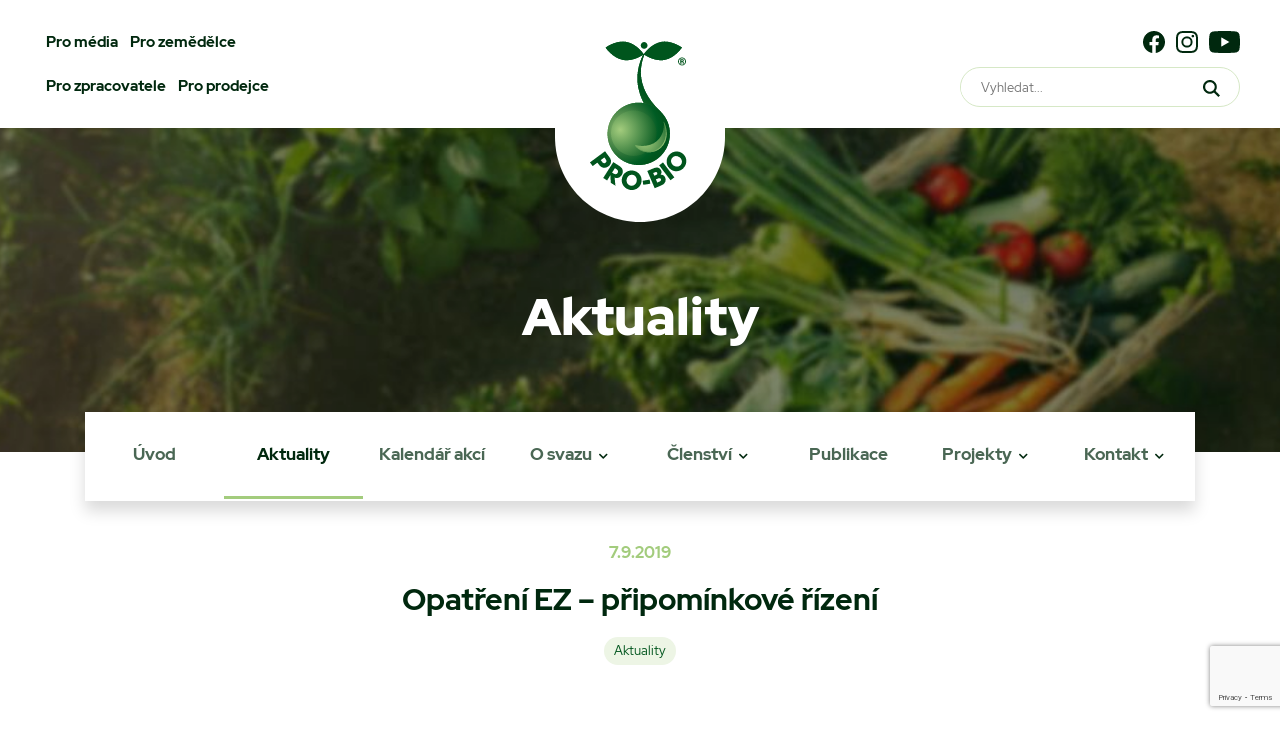

--- FILE ---
content_type: text/html; charset=utf-8
request_url: https://www.google.com/recaptcha/api2/anchor?ar=1&k=6LcbdQEbAAAAALQ_h-WY0qwWpSi_n5Rpdl6GpXOY&co=aHR0cHM6Ly9wcm8tYmlvLmN6OjQ0Mw..&hl=en&v=PoyoqOPhxBO7pBk68S4YbpHZ&size=invisible&anchor-ms=20000&execute-ms=30000&cb=v6flhxvcbg2m
body_size: 48583
content:
<!DOCTYPE HTML><html dir="ltr" lang="en"><head><meta http-equiv="Content-Type" content="text/html; charset=UTF-8">
<meta http-equiv="X-UA-Compatible" content="IE=edge">
<title>reCAPTCHA</title>
<style type="text/css">
/* cyrillic-ext */
@font-face {
  font-family: 'Roboto';
  font-style: normal;
  font-weight: 400;
  font-stretch: 100%;
  src: url(//fonts.gstatic.com/s/roboto/v48/KFO7CnqEu92Fr1ME7kSn66aGLdTylUAMa3GUBHMdazTgWw.woff2) format('woff2');
  unicode-range: U+0460-052F, U+1C80-1C8A, U+20B4, U+2DE0-2DFF, U+A640-A69F, U+FE2E-FE2F;
}
/* cyrillic */
@font-face {
  font-family: 'Roboto';
  font-style: normal;
  font-weight: 400;
  font-stretch: 100%;
  src: url(//fonts.gstatic.com/s/roboto/v48/KFO7CnqEu92Fr1ME7kSn66aGLdTylUAMa3iUBHMdazTgWw.woff2) format('woff2');
  unicode-range: U+0301, U+0400-045F, U+0490-0491, U+04B0-04B1, U+2116;
}
/* greek-ext */
@font-face {
  font-family: 'Roboto';
  font-style: normal;
  font-weight: 400;
  font-stretch: 100%;
  src: url(//fonts.gstatic.com/s/roboto/v48/KFO7CnqEu92Fr1ME7kSn66aGLdTylUAMa3CUBHMdazTgWw.woff2) format('woff2');
  unicode-range: U+1F00-1FFF;
}
/* greek */
@font-face {
  font-family: 'Roboto';
  font-style: normal;
  font-weight: 400;
  font-stretch: 100%;
  src: url(//fonts.gstatic.com/s/roboto/v48/KFO7CnqEu92Fr1ME7kSn66aGLdTylUAMa3-UBHMdazTgWw.woff2) format('woff2');
  unicode-range: U+0370-0377, U+037A-037F, U+0384-038A, U+038C, U+038E-03A1, U+03A3-03FF;
}
/* math */
@font-face {
  font-family: 'Roboto';
  font-style: normal;
  font-weight: 400;
  font-stretch: 100%;
  src: url(//fonts.gstatic.com/s/roboto/v48/KFO7CnqEu92Fr1ME7kSn66aGLdTylUAMawCUBHMdazTgWw.woff2) format('woff2');
  unicode-range: U+0302-0303, U+0305, U+0307-0308, U+0310, U+0312, U+0315, U+031A, U+0326-0327, U+032C, U+032F-0330, U+0332-0333, U+0338, U+033A, U+0346, U+034D, U+0391-03A1, U+03A3-03A9, U+03B1-03C9, U+03D1, U+03D5-03D6, U+03F0-03F1, U+03F4-03F5, U+2016-2017, U+2034-2038, U+203C, U+2040, U+2043, U+2047, U+2050, U+2057, U+205F, U+2070-2071, U+2074-208E, U+2090-209C, U+20D0-20DC, U+20E1, U+20E5-20EF, U+2100-2112, U+2114-2115, U+2117-2121, U+2123-214F, U+2190, U+2192, U+2194-21AE, U+21B0-21E5, U+21F1-21F2, U+21F4-2211, U+2213-2214, U+2216-22FF, U+2308-230B, U+2310, U+2319, U+231C-2321, U+2336-237A, U+237C, U+2395, U+239B-23B7, U+23D0, U+23DC-23E1, U+2474-2475, U+25AF, U+25B3, U+25B7, U+25BD, U+25C1, U+25CA, U+25CC, U+25FB, U+266D-266F, U+27C0-27FF, U+2900-2AFF, U+2B0E-2B11, U+2B30-2B4C, U+2BFE, U+3030, U+FF5B, U+FF5D, U+1D400-1D7FF, U+1EE00-1EEFF;
}
/* symbols */
@font-face {
  font-family: 'Roboto';
  font-style: normal;
  font-weight: 400;
  font-stretch: 100%;
  src: url(//fonts.gstatic.com/s/roboto/v48/KFO7CnqEu92Fr1ME7kSn66aGLdTylUAMaxKUBHMdazTgWw.woff2) format('woff2');
  unicode-range: U+0001-000C, U+000E-001F, U+007F-009F, U+20DD-20E0, U+20E2-20E4, U+2150-218F, U+2190, U+2192, U+2194-2199, U+21AF, U+21E6-21F0, U+21F3, U+2218-2219, U+2299, U+22C4-22C6, U+2300-243F, U+2440-244A, U+2460-24FF, U+25A0-27BF, U+2800-28FF, U+2921-2922, U+2981, U+29BF, U+29EB, U+2B00-2BFF, U+4DC0-4DFF, U+FFF9-FFFB, U+10140-1018E, U+10190-1019C, U+101A0, U+101D0-101FD, U+102E0-102FB, U+10E60-10E7E, U+1D2C0-1D2D3, U+1D2E0-1D37F, U+1F000-1F0FF, U+1F100-1F1AD, U+1F1E6-1F1FF, U+1F30D-1F30F, U+1F315, U+1F31C, U+1F31E, U+1F320-1F32C, U+1F336, U+1F378, U+1F37D, U+1F382, U+1F393-1F39F, U+1F3A7-1F3A8, U+1F3AC-1F3AF, U+1F3C2, U+1F3C4-1F3C6, U+1F3CA-1F3CE, U+1F3D4-1F3E0, U+1F3ED, U+1F3F1-1F3F3, U+1F3F5-1F3F7, U+1F408, U+1F415, U+1F41F, U+1F426, U+1F43F, U+1F441-1F442, U+1F444, U+1F446-1F449, U+1F44C-1F44E, U+1F453, U+1F46A, U+1F47D, U+1F4A3, U+1F4B0, U+1F4B3, U+1F4B9, U+1F4BB, U+1F4BF, U+1F4C8-1F4CB, U+1F4D6, U+1F4DA, U+1F4DF, U+1F4E3-1F4E6, U+1F4EA-1F4ED, U+1F4F7, U+1F4F9-1F4FB, U+1F4FD-1F4FE, U+1F503, U+1F507-1F50B, U+1F50D, U+1F512-1F513, U+1F53E-1F54A, U+1F54F-1F5FA, U+1F610, U+1F650-1F67F, U+1F687, U+1F68D, U+1F691, U+1F694, U+1F698, U+1F6AD, U+1F6B2, U+1F6B9-1F6BA, U+1F6BC, U+1F6C6-1F6CF, U+1F6D3-1F6D7, U+1F6E0-1F6EA, U+1F6F0-1F6F3, U+1F6F7-1F6FC, U+1F700-1F7FF, U+1F800-1F80B, U+1F810-1F847, U+1F850-1F859, U+1F860-1F887, U+1F890-1F8AD, U+1F8B0-1F8BB, U+1F8C0-1F8C1, U+1F900-1F90B, U+1F93B, U+1F946, U+1F984, U+1F996, U+1F9E9, U+1FA00-1FA6F, U+1FA70-1FA7C, U+1FA80-1FA89, U+1FA8F-1FAC6, U+1FACE-1FADC, U+1FADF-1FAE9, U+1FAF0-1FAF8, U+1FB00-1FBFF;
}
/* vietnamese */
@font-face {
  font-family: 'Roboto';
  font-style: normal;
  font-weight: 400;
  font-stretch: 100%;
  src: url(//fonts.gstatic.com/s/roboto/v48/KFO7CnqEu92Fr1ME7kSn66aGLdTylUAMa3OUBHMdazTgWw.woff2) format('woff2');
  unicode-range: U+0102-0103, U+0110-0111, U+0128-0129, U+0168-0169, U+01A0-01A1, U+01AF-01B0, U+0300-0301, U+0303-0304, U+0308-0309, U+0323, U+0329, U+1EA0-1EF9, U+20AB;
}
/* latin-ext */
@font-face {
  font-family: 'Roboto';
  font-style: normal;
  font-weight: 400;
  font-stretch: 100%;
  src: url(//fonts.gstatic.com/s/roboto/v48/KFO7CnqEu92Fr1ME7kSn66aGLdTylUAMa3KUBHMdazTgWw.woff2) format('woff2');
  unicode-range: U+0100-02BA, U+02BD-02C5, U+02C7-02CC, U+02CE-02D7, U+02DD-02FF, U+0304, U+0308, U+0329, U+1D00-1DBF, U+1E00-1E9F, U+1EF2-1EFF, U+2020, U+20A0-20AB, U+20AD-20C0, U+2113, U+2C60-2C7F, U+A720-A7FF;
}
/* latin */
@font-face {
  font-family: 'Roboto';
  font-style: normal;
  font-weight: 400;
  font-stretch: 100%;
  src: url(//fonts.gstatic.com/s/roboto/v48/KFO7CnqEu92Fr1ME7kSn66aGLdTylUAMa3yUBHMdazQ.woff2) format('woff2');
  unicode-range: U+0000-00FF, U+0131, U+0152-0153, U+02BB-02BC, U+02C6, U+02DA, U+02DC, U+0304, U+0308, U+0329, U+2000-206F, U+20AC, U+2122, U+2191, U+2193, U+2212, U+2215, U+FEFF, U+FFFD;
}
/* cyrillic-ext */
@font-face {
  font-family: 'Roboto';
  font-style: normal;
  font-weight: 500;
  font-stretch: 100%;
  src: url(//fonts.gstatic.com/s/roboto/v48/KFO7CnqEu92Fr1ME7kSn66aGLdTylUAMa3GUBHMdazTgWw.woff2) format('woff2');
  unicode-range: U+0460-052F, U+1C80-1C8A, U+20B4, U+2DE0-2DFF, U+A640-A69F, U+FE2E-FE2F;
}
/* cyrillic */
@font-face {
  font-family: 'Roboto';
  font-style: normal;
  font-weight: 500;
  font-stretch: 100%;
  src: url(//fonts.gstatic.com/s/roboto/v48/KFO7CnqEu92Fr1ME7kSn66aGLdTylUAMa3iUBHMdazTgWw.woff2) format('woff2');
  unicode-range: U+0301, U+0400-045F, U+0490-0491, U+04B0-04B1, U+2116;
}
/* greek-ext */
@font-face {
  font-family: 'Roboto';
  font-style: normal;
  font-weight: 500;
  font-stretch: 100%;
  src: url(//fonts.gstatic.com/s/roboto/v48/KFO7CnqEu92Fr1ME7kSn66aGLdTylUAMa3CUBHMdazTgWw.woff2) format('woff2');
  unicode-range: U+1F00-1FFF;
}
/* greek */
@font-face {
  font-family: 'Roboto';
  font-style: normal;
  font-weight: 500;
  font-stretch: 100%;
  src: url(//fonts.gstatic.com/s/roboto/v48/KFO7CnqEu92Fr1ME7kSn66aGLdTylUAMa3-UBHMdazTgWw.woff2) format('woff2');
  unicode-range: U+0370-0377, U+037A-037F, U+0384-038A, U+038C, U+038E-03A1, U+03A3-03FF;
}
/* math */
@font-face {
  font-family: 'Roboto';
  font-style: normal;
  font-weight: 500;
  font-stretch: 100%;
  src: url(//fonts.gstatic.com/s/roboto/v48/KFO7CnqEu92Fr1ME7kSn66aGLdTylUAMawCUBHMdazTgWw.woff2) format('woff2');
  unicode-range: U+0302-0303, U+0305, U+0307-0308, U+0310, U+0312, U+0315, U+031A, U+0326-0327, U+032C, U+032F-0330, U+0332-0333, U+0338, U+033A, U+0346, U+034D, U+0391-03A1, U+03A3-03A9, U+03B1-03C9, U+03D1, U+03D5-03D6, U+03F0-03F1, U+03F4-03F5, U+2016-2017, U+2034-2038, U+203C, U+2040, U+2043, U+2047, U+2050, U+2057, U+205F, U+2070-2071, U+2074-208E, U+2090-209C, U+20D0-20DC, U+20E1, U+20E5-20EF, U+2100-2112, U+2114-2115, U+2117-2121, U+2123-214F, U+2190, U+2192, U+2194-21AE, U+21B0-21E5, U+21F1-21F2, U+21F4-2211, U+2213-2214, U+2216-22FF, U+2308-230B, U+2310, U+2319, U+231C-2321, U+2336-237A, U+237C, U+2395, U+239B-23B7, U+23D0, U+23DC-23E1, U+2474-2475, U+25AF, U+25B3, U+25B7, U+25BD, U+25C1, U+25CA, U+25CC, U+25FB, U+266D-266F, U+27C0-27FF, U+2900-2AFF, U+2B0E-2B11, U+2B30-2B4C, U+2BFE, U+3030, U+FF5B, U+FF5D, U+1D400-1D7FF, U+1EE00-1EEFF;
}
/* symbols */
@font-face {
  font-family: 'Roboto';
  font-style: normal;
  font-weight: 500;
  font-stretch: 100%;
  src: url(//fonts.gstatic.com/s/roboto/v48/KFO7CnqEu92Fr1ME7kSn66aGLdTylUAMaxKUBHMdazTgWw.woff2) format('woff2');
  unicode-range: U+0001-000C, U+000E-001F, U+007F-009F, U+20DD-20E0, U+20E2-20E4, U+2150-218F, U+2190, U+2192, U+2194-2199, U+21AF, U+21E6-21F0, U+21F3, U+2218-2219, U+2299, U+22C4-22C6, U+2300-243F, U+2440-244A, U+2460-24FF, U+25A0-27BF, U+2800-28FF, U+2921-2922, U+2981, U+29BF, U+29EB, U+2B00-2BFF, U+4DC0-4DFF, U+FFF9-FFFB, U+10140-1018E, U+10190-1019C, U+101A0, U+101D0-101FD, U+102E0-102FB, U+10E60-10E7E, U+1D2C0-1D2D3, U+1D2E0-1D37F, U+1F000-1F0FF, U+1F100-1F1AD, U+1F1E6-1F1FF, U+1F30D-1F30F, U+1F315, U+1F31C, U+1F31E, U+1F320-1F32C, U+1F336, U+1F378, U+1F37D, U+1F382, U+1F393-1F39F, U+1F3A7-1F3A8, U+1F3AC-1F3AF, U+1F3C2, U+1F3C4-1F3C6, U+1F3CA-1F3CE, U+1F3D4-1F3E0, U+1F3ED, U+1F3F1-1F3F3, U+1F3F5-1F3F7, U+1F408, U+1F415, U+1F41F, U+1F426, U+1F43F, U+1F441-1F442, U+1F444, U+1F446-1F449, U+1F44C-1F44E, U+1F453, U+1F46A, U+1F47D, U+1F4A3, U+1F4B0, U+1F4B3, U+1F4B9, U+1F4BB, U+1F4BF, U+1F4C8-1F4CB, U+1F4D6, U+1F4DA, U+1F4DF, U+1F4E3-1F4E6, U+1F4EA-1F4ED, U+1F4F7, U+1F4F9-1F4FB, U+1F4FD-1F4FE, U+1F503, U+1F507-1F50B, U+1F50D, U+1F512-1F513, U+1F53E-1F54A, U+1F54F-1F5FA, U+1F610, U+1F650-1F67F, U+1F687, U+1F68D, U+1F691, U+1F694, U+1F698, U+1F6AD, U+1F6B2, U+1F6B9-1F6BA, U+1F6BC, U+1F6C6-1F6CF, U+1F6D3-1F6D7, U+1F6E0-1F6EA, U+1F6F0-1F6F3, U+1F6F7-1F6FC, U+1F700-1F7FF, U+1F800-1F80B, U+1F810-1F847, U+1F850-1F859, U+1F860-1F887, U+1F890-1F8AD, U+1F8B0-1F8BB, U+1F8C0-1F8C1, U+1F900-1F90B, U+1F93B, U+1F946, U+1F984, U+1F996, U+1F9E9, U+1FA00-1FA6F, U+1FA70-1FA7C, U+1FA80-1FA89, U+1FA8F-1FAC6, U+1FACE-1FADC, U+1FADF-1FAE9, U+1FAF0-1FAF8, U+1FB00-1FBFF;
}
/* vietnamese */
@font-face {
  font-family: 'Roboto';
  font-style: normal;
  font-weight: 500;
  font-stretch: 100%;
  src: url(//fonts.gstatic.com/s/roboto/v48/KFO7CnqEu92Fr1ME7kSn66aGLdTylUAMa3OUBHMdazTgWw.woff2) format('woff2');
  unicode-range: U+0102-0103, U+0110-0111, U+0128-0129, U+0168-0169, U+01A0-01A1, U+01AF-01B0, U+0300-0301, U+0303-0304, U+0308-0309, U+0323, U+0329, U+1EA0-1EF9, U+20AB;
}
/* latin-ext */
@font-face {
  font-family: 'Roboto';
  font-style: normal;
  font-weight: 500;
  font-stretch: 100%;
  src: url(//fonts.gstatic.com/s/roboto/v48/KFO7CnqEu92Fr1ME7kSn66aGLdTylUAMa3KUBHMdazTgWw.woff2) format('woff2');
  unicode-range: U+0100-02BA, U+02BD-02C5, U+02C7-02CC, U+02CE-02D7, U+02DD-02FF, U+0304, U+0308, U+0329, U+1D00-1DBF, U+1E00-1E9F, U+1EF2-1EFF, U+2020, U+20A0-20AB, U+20AD-20C0, U+2113, U+2C60-2C7F, U+A720-A7FF;
}
/* latin */
@font-face {
  font-family: 'Roboto';
  font-style: normal;
  font-weight: 500;
  font-stretch: 100%;
  src: url(//fonts.gstatic.com/s/roboto/v48/KFO7CnqEu92Fr1ME7kSn66aGLdTylUAMa3yUBHMdazQ.woff2) format('woff2');
  unicode-range: U+0000-00FF, U+0131, U+0152-0153, U+02BB-02BC, U+02C6, U+02DA, U+02DC, U+0304, U+0308, U+0329, U+2000-206F, U+20AC, U+2122, U+2191, U+2193, U+2212, U+2215, U+FEFF, U+FFFD;
}
/* cyrillic-ext */
@font-face {
  font-family: 'Roboto';
  font-style: normal;
  font-weight: 900;
  font-stretch: 100%;
  src: url(//fonts.gstatic.com/s/roboto/v48/KFO7CnqEu92Fr1ME7kSn66aGLdTylUAMa3GUBHMdazTgWw.woff2) format('woff2');
  unicode-range: U+0460-052F, U+1C80-1C8A, U+20B4, U+2DE0-2DFF, U+A640-A69F, U+FE2E-FE2F;
}
/* cyrillic */
@font-face {
  font-family: 'Roboto';
  font-style: normal;
  font-weight: 900;
  font-stretch: 100%;
  src: url(//fonts.gstatic.com/s/roboto/v48/KFO7CnqEu92Fr1ME7kSn66aGLdTylUAMa3iUBHMdazTgWw.woff2) format('woff2');
  unicode-range: U+0301, U+0400-045F, U+0490-0491, U+04B0-04B1, U+2116;
}
/* greek-ext */
@font-face {
  font-family: 'Roboto';
  font-style: normal;
  font-weight: 900;
  font-stretch: 100%;
  src: url(//fonts.gstatic.com/s/roboto/v48/KFO7CnqEu92Fr1ME7kSn66aGLdTylUAMa3CUBHMdazTgWw.woff2) format('woff2');
  unicode-range: U+1F00-1FFF;
}
/* greek */
@font-face {
  font-family: 'Roboto';
  font-style: normal;
  font-weight: 900;
  font-stretch: 100%;
  src: url(//fonts.gstatic.com/s/roboto/v48/KFO7CnqEu92Fr1ME7kSn66aGLdTylUAMa3-UBHMdazTgWw.woff2) format('woff2');
  unicode-range: U+0370-0377, U+037A-037F, U+0384-038A, U+038C, U+038E-03A1, U+03A3-03FF;
}
/* math */
@font-face {
  font-family: 'Roboto';
  font-style: normal;
  font-weight: 900;
  font-stretch: 100%;
  src: url(//fonts.gstatic.com/s/roboto/v48/KFO7CnqEu92Fr1ME7kSn66aGLdTylUAMawCUBHMdazTgWw.woff2) format('woff2');
  unicode-range: U+0302-0303, U+0305, U+0307-0308, U+0310, U+0312, U+0315, U+031A, U+0326-0327, U+032C, U+032F-0330, U+0332-0333, U+0338, U+033A, U+0346, U+034D, U+0391-03A1, U+03A3-03A9, U+03B1-03C9, U+03D1, U+03D5-03D6, U+03F0-03F1, U+03F4-03F5, U+2016-2017, U+2034-2038, U+203C, U+2040, U+2043, U+2047, U+2050, U+2057, U+205F, U+2070-2071, U+2074-208E, U+2090-209C, U+20D0-20DC, U+20E1, U+20E5-20EF, U+2100-2112, U+2114-2115, U+2117-2121, U+2123-214F, U+2190, U+2192, U+2194-21AE, U+21B0-21E5, U+21F1-21F2, U+21F4-2211, U+2213-2214, U+2216-22FF, U+2308-230B, U+2310, U+2319, U+231C-2321, U+2336-237A, U+237C, U+2395, U+239B-23B7, U+23D0, U+23DC-23E1, U+2474-2475, U+25AF, U+25B3, U+25B7, U+25BD, U+25C1, U+25CA, U+25CC, U+25FB, U+266D-266F, U+27C0-27FF, U+2900-2AFF, U+2B0E-2B11, U+2B30-2B4C, U+2BFE, U+3030, U+FF5B, U+FF5D, U+1D400-1D7FF, U+1EE00-1EEFF;
}
/* symbols */
@font-face {
  font-family: 'Roboto';
  font-style: normal;
  font-weight: 900;
  font-stretch: 100%;
  src: url(//fonts.gstatic.com/s/roboto/v48/KFO7CnqEu92Fr1ME7kSn66aGLdTylUAMaxKUBHMdazTgWw.woff2) format('woff2');
  unicode-range: U+0001-000C, U+000E-001F, U+007F-009F, U+20DD-20E0, U+20E2-20E4, U+2150-218F, U+2190, U+2192, U+2194-2199, U+21AF, U+21E6-21F0, U+21F3, U+2218-2219, U+2299, U+22C4-22C6, U+2300-243F, U+2440-244A, U+2460-24FF, U+25A0-27BF, U+2800-28FF, U+2921-2922, U+2981, U+29BF, U+29EB, U+2B00-2BFF, U+4DC0-4DFF, U+FFF9-FFFB, U+10140-1018E, U+10190-1019C, U+101A0, U+101D0-101FD, U+102E0-102FB, U+10E60-10E7E, U+1D2C0-1D2D3, U+1D2E0-1D37F, U+1F000-1F0FF, U+1F100-1F1AD, U+1F1E6-1F1FF, U+1F30D-1F30F, U+1F315, U+1F31C, U+1F31E, U+1F320-1F32C, U+1F336, U+1F378, U+1F37D, U+1F382, U+1F393-1F39F, U+1F3A7-1F3A8, U+1F3AC-1F3AF, U+1F3C2, U+1F3C4-1F3C6, U+1F3CA-1F3CE, U+1F3D4-1F3E0, U+1F3ED, U+1F3F1-1F3F3, U+1F3F5-1F3F7, U+1F408, U+1F415, U+1F41F, U+1F426, U+1F43F, U+1F441-1F442, U+1F444, U+1F446-1F449, U+1F44C-1F44E, U+1F453, U+1F46A, U+1F47D, U+1F4A3, U+1F4B0, U+1F4B3, U+1F4B9, U+1F4BB, U+1F4BF, U+1F4C8-1F4CB, U+1F4D6, U+1F4DA, U+1F4DF, U+1F4E3-1F4E6, U+1F4EA-1F4ED, U+1F4F7, U+1F4F9-1F4FB, U+1F4FD-1F4FE, U+1F503, U+1F507-1F50B, U+1F50D, U+1F512-1F513, U+1F53E-1F54A, U+1F54F-1F5FA, U+1F610, U+1F650-1F67F, U+1F687, U+1F68D, U+1F691, U+1F694, U+1F698, U+1F6AD, U+1F6B2, U+1F6B9-1F6BA, U+1F6BC, U+1F6C6-1F6CF, U+1F6D3-1F6D7, U+1F6E0-1F6EA, U+1F6F0-1F6F3, U+1F6F7-1F6FC, U+1F700-1F7FF, U+1F800-1F80B, U+1F810-1F847, U+1F850-1F859, U+1F860-1F887, U+1F890-1F8AD, U+1F8B0-1F8BB, U+1F8C0-1F8C1, U+1F900-1F90B, U+1F93B, U+1F946, U+1F984, U+1F996, U+1F9E9, U+1FA00-1FA6F, U+1FA70-1FA7C, U+1FA80-1FA89, U+1FA8F-1FAC6, U+1FACE-1FADC, U+1FADF-1FAE9, U+1FAF0-1FAF8, U+1FB00-1FBFF;
}
/* vietnamese */
@font-face {
  font-family: 'Roboto';
  font-style: normal;
  font-weight: 900;
  font-stretch: 100%;
  src: url(//fonts.gstatic.com/s/roboto/v48/KFO7CnqEu92Fr1ME7kSn66aGLdTylUAMa3OUBHMdazTgWw.woff2) format('woff2');
  unicode-range: U+0102-0103, U+0110-0111, U+0128-0129, U+0168-0169, U+01A0-01A1, U+01AF-01B0, U+0300-0301, U+0303-0304, U+0308-0309, U+0323, U+0329, U+1EA0-1EF9, U+20AB;
}
/* latin-ext */
@font-face {
  font-family: 'Roboto';
  font-style: normal;
  font-weight: 900;
  font-stretch: 100%;
  src: url(//fonts.gstatic.com/s/roboto/v48/KFO7CnqEu92Fr1ME7kSn66aGLdTylUAMa3KUBHMdazTgWw.woff2) format('woff2');
  unicode-range: U+0100-02BA, U+02BD-02C5, U+02C7-02CC, U+02CE-02D7, U+02DD-02FF, U+0304, U+0308, U+0329, U+1D00-1DBF, U+1E00-1E9F, U+1EF2-1EFF, U+2020, U+20A0-20AB, U+20AD-20C0, U+2113, U+2C60-2C7F, U+A720-A7FF;
}
/* latin */
@font-face {
  font-family: 'Roboto';
  font-style: normal;
  font-weight: 900;
  font-stretch: 100%;
  src: url(//fonts.gstatic.com/s/roboto/v48/KFO7CnqEu92Fr1ME7kSn66aGLdTylUAMa3yUBHMdazQ.woff2) format('woff2');
  unicode-range: U+0000-00FF, U+0131, U+0152-0153, U+02BB-02BC, U+02C6, U+02DA, U+02DC, U+0304, U+0308, U+0329, U+2000-206F, U+20AC, U+2122, U+2191, U+2193, U+2212, U+2215, U+FEFF, U+FFFD;
}

</style>
<link rel="stylesheet" type="text/css" href="https://www.gstatic.com/recaptcha/releases/PoyoqOPhxBO7pBk68S4YbpHZ/styles__ltr.css">
<script nonce="gJThtEbS8DLCX9iwHPcDXA" type="text/javascript">window['__recaptcha_api'] = 'https://www.google.com/recaptcha/api2/';</script>
<script type="text/javascript" src="https://www.gstatic.com/recaptcha/releases/PoyoqOPhxBO7pBk68S4YbpHZ/recaptcha__en.js" nonce="gJThtEbS8DLCX9iwHPcDXA">
      
    </script></head>
<body><div id="rc-anchor-alert" class="rc-anchor-alert"></div>
<input type="hidden" id="recaptcha-token" value="[base64]">
<script type="text/javascript" nonce="gJThtEbS8DLCX9iwHPcDXA">
      recaptcha.anchor.Main.init("[\x22ainput\x22,[\x22bgdata\x22,\x22\x22,\[base64]/[base64]/UltIKytdPWE6KGE8MjA0OD9SW0grK109YT4+NnwxOTI6KChhJjY0NTEyKT09NTUyOTYmJnErMTxoLmxlbmd0aCYmKGguY2hhckNvZGVBdChxKzEpJjY0NTEyKT09NTYzMjA/[base64]/MjU1OlI/[base64]/[base64]/[base64]/[base64]/[base64]/[base64]/[base64]/[base64]/[base64]/[base64]\x22,\[base64]\x22,\x22HyrCmWlqeMK0fMOwCCjCvMOYw5FTD0bDilomYsKzw7HDisKhD8O4N8OACcKuw6XChHXDoBzDgsK+aMKpwr9SwoPDkS9mbUDDqz/CoF5gVEttwrLDlELCrMOsLyfCkMKcWsKFXMKERXvChcKYwpDDqcKmBwbClGzDj1UKw43CgMKNw4LClMKwwphsTQnCvcKiwrhON8OSw6/Dtw3DvsOowr3Dj1Z+d8O8wpEzK8K2wpDCvl53CF/DmFggw7fDocKHw4wPZBjCigF1w7nCo30LJl7Dtl9TU8OiwqpPEcOWVjptw5vCksK4w6PDjcOuw5PDvXzDrMOfwqjCnH3DgcOhw6PCsMK7w7FWMhPDmMKAw5/DscOZLBo6GWDDrcOpw4oUSsOqYcOww5FbZ8Ktw6xYwobCq8Ofw7vDn8KSwq/Cg2PDgwfCg0DDjMOJacKJYMOMXsOtwpnDosOzMHXCkHl3wrMpwoIFw7rCvsKZwrl5woXChWs7Q0A5wrMJw5zDrAvCt2tjwrXCsy9sJVTDgGtWwojCjS7DlcOaa39sPcOrw7HCocKdw4YbPsKmw4LCizvCtw/DulAHw4JzZ3oew55lwp4Vw4QjN8KKdTHDt8OfRAHDs33CqArDnsKqVCgRw5PChMOAcDrDgcKMccK5wqIYQ8Ojw705YX9jVwUCwpHCt8OhbcK5w6bDrMO8YcOJw5JKM8OXKXbCvW/[base64]/CocKeAsKqw5XDgBTCkCDDocOOHT8ywrvDuMOxTD0bw7l7wrEpKMOuwrJGEcKlwoPDow3CrRAzF8K+w7/CowNZw7/Crhplw5NFw4sIw7YtJWbDjxXCrG7DhcOHQsOND8Kyw4nChcKxwrELwqPDscK2NcOXw5hRw5JCUTsxMgQ0wpTCk8KcDCDDlcKYWcKiM8KcC1HCg8OxwpLDl34sexrDpMKKUcOZwqc4TAvDgVpvwq/[base64]/Dt8OhcWtew6wvwo1Dw6cpw4MJP8K6wrbCtDRAFsK2CsOLw4HDgcKvJwPCmUHCmcOKJMKBZlbCt8Ohwo7DusOvRiHDnmkvwpcOw6XCmV1/[base64]/CmgZjAsKaaxTCisKAw5HDtsOJVgF8SsOKTXfCnwMZw6nCs8K0D8Oxw7zDoTXCik3CsG3Cjl/CncOMw5bDk8Kbw6hywo3DiEnDp8KWBlsuwqMcwo3DlsOCwpvCq8OkwoBdwp/DlcKPC2nCmFfCt1glJ8OFasOsLXxUGCDDrnIUw5MIwqrDkmYswoATw45EOUPDhsKZwrPDr8O4U8OOOsO8S3XDtnjCo0/CjsKhCGHCoMODCR0rwrPChUbCrcOwwqXDjDrCpyMgwrQDTMObRH8hwqgHER3CqsKPw494w5gaXDTDj3M7wrAAwrDCt2PDtsK3woUPBQXCsBjCqMKiEcOGw592w7pHAMOjw6LCgnHDhgXDs8O0ecOZDl7DnR40BsO9OCogw53DqcO0cEbCrsK1woIdUR/DisKzw6HCmcO1w4ROQ3vCkQ3CjsKGMiQSCsOTAsK8wpTCqMK3RkogwoElwpbCiMOVfcKJXcKiwokRfBjDlUwPbsOjw6lxw6HDvcOHEcK2w6LDjjxEG0LDvcKYw7TCmWHDn8K7S8OXLcOFbS/DsMOJwq7DlcORw5jDgMK8KkjDjTx+wpQISMK+JMOKcwLDhAgGejtOwqrDilBEWENDXMKNXsKawpxmw4FcSsKxZRPDgkrDtcKuUE3DgTJ4GcKcwqvCm0/DoMK9w4Y5WVnCqsOowoLDvHgFw7vCsHzDhMOhwojDrCbDgwvDm8KEw4xqEsONBMKxw41hQ1jCsmcmLsOQwpYpwoDDmVfCiGHDh8O/w4DDjg7Cs8O4w4rCssKQZUBhM8OewrzClcOiYnDDuFzCncKvdVHCmcKdeMOJwpfDoFnDk8Ocw5PCkSdWw78rw7rCpcONwrXChktbUiXDvmDDicKQIsKyOANrKiofVsKKwqV+wpfCg0cvw6dbwr5NGndXw5EGIC/CmUnDsBhOwpdbw5LCt8KNQ8KRNVgUwoDCu8OiDSJRwoI0w5pfVRDDs8OTw7MEYcOSwqPDthZ1G8OhwrTDgmVdwoZsI8O8cl7CpEnCt8Opw7Ncw7fCgcKEwqvCk8KtWkjDosKowpQGMMOqw63Dl1A4wrUuGSYhwpxEw7/DqsOlSgQcw7BCw53Dr8KjN8K5w7xyw6kiK8KowogLwrPDtzVhDSNtwrAZw5fDlMKowoXCi0FOw7Npw7jDrmPDsMOnwrc6dMOjOBTCsXUoXH/[base64]/Drx0RwqfDksKmPwvDuxgyFMOvwq7DtFfDnsOiwoZlwo9DLWg1JGFYw7XCpsKHw7ZjImHDrzPDu8OCw4zCiAHDmMO4GyDDp8KqBcKMY8KPwo7CnwnCscKJw4nCkQbDpcOfwprDk8OVw7dcw74MasOvUSzCj8KCwrvCuWPCpsOewr/DvCcUPcOhw67DlVPCqGbDlcKEDFLDrwnCnsOMRkXCmUUDBsKzwqLDviIMXA3ChcKKw5sKcnU2wqLDsybDjGRfCkBOw6HCgwIbanxbdSzCmkNBw6jDvUjCuRjCgcKmwprDqnQ9w6hsa8Opw7bDkcKdwqHDuX0rw5lfw7nDhMKxA0Bbwo/DrMOewoTCmyXDiMO+fDYlw7wgVxMSw6/Duj0kw6Vww4wMfcKrUwJkwq5Eb8KHw7Ivc8K5w4HDmsObwowkw5XCjsOIZMK3w5XDoMO/[base64]/EQsow6kPwpN2w7LDln0JHcKnw5PDpsOPwr3CgsKzwqHDgAJWwozCqcOZwrBaCcK9wpddw47DrF3Cu8Khwo/CjFc5w6oSwq/Cr1PCk8KywqE5fsOewovCpcOoSwLCmD98wrTCo0xCfsOHwpg6eFzCjsKxYWfDsMOSU8KRGcOkN8KcDC3CqcOFwpLCscK1woHCoyp1wrNuwohRw4INR8Kmw6QwCmLDl8O+Tn/DuRV6K181ZgTCocKOw7rCmsKnwrPCjFnChjdvB2zCtXovO8Ktw6zDqsOEwp7Dt8O6PMOwYgTCgsKYw5wawpVUAsKnCcOiU8KUw6QZLisXc8KAB8KzwpvCgk4VA0jDnMKeCUVBSMK0RsObFypIFMKBwq4Kw4QVTHfCqDYMwp7DpGlWcA4aw6LDmMK/w44STnDCucOfwoNjQS5Yw6UOwpd2JMKTNHbCn8OVwrbCmgY6V8ODwq0+wr0lUcK5GsO2wrtNO2ZdPMK/wo3CvTXDhi4fwotYw7rDvsKfw5BOaU7CoklKw5NUwqfDmMO7eF5ow67CgHUGXCQJw5jDhMOeTMOMw4zDqMOXwrPDq8KTwpkswptnFgB3Q8ORwqTDpiggw4DDrsOXRsKaw4TDjsKBwo3DqMOFwoTDqMKswpXCrhjDj0/CrsKTwp1JXsObwrAQGnjDuCMFNTPDu8OeXMKIasOCw7/DiQB1eMK0CUnDmcKtA8Obwq9rwptnwqh4JsKUwoZOf8OcXi8VwqhSw6PDnhPDrmkLBXvCuk7DtzNtw6g8wqfCjicbw7DDgMKVwoYjEQHDgUbDtMKqD3vDksOtwogZLMOMwr7DriIhw5lOwr7Cq8Olw4Acw5RtCFHDkBwlw4twwpjDv8O3Ll/[base64]/Cm2XCoAVEw6TDhMK2WVxCw50ew6rCtlELb8KedsOmUMOVEMOgwqfDhGHDp8Oww5/DllUWLMKXJcOmR37DsRptR8K8VsKxwpXDkWdCdhXDlcO3wofDrMKtwpEbJxzDny7CgUJdBmxmwop8B8O9w43Dk8KhwoLDmMOqw6XCq8O/[base64]/CoGMxw53CsW4ZFsKHeTPCl8K2PMKkwqzCkB4MBsK6Y2/DuEHCuUhlw6p+w43DtDzDqXbDt3LCpmB8UMOENcKCPcOARH3DqcOZwrRNw4TDvcOfwpbClMOcwr7CrsOGwrzDtsOQw6wzZw1tbjfDvcKLCE4rwrMmwr1xwr/[base64]/DvsOzQcO0HAnCuRbCkULCkB8Fw7JNw6HDtBdmT8ONdMK5WsKjw7hJF1BTPTPDjcOuTUgEwq/CulDClDfCn8OKQcOHw74DwoBJw48Hw5bCiWfCqAttezQZaFfCnR7DnR/DnTs3F8OPwo8swrvDvAbDlsOKw6TDvMOpPmzCkcOewqYmwrvDksK6wqE2KMKTfMO7w73Cp8Oewqw+w441OMOowrjDn8O/[base64]/RTFJw40Nwqofw45OcMOQwpQjwpYrwoXChMO/JcKdUTExHg3Cj8OQwpQ3IMKnw783TMK3w6BGB8O/VcOvX8OUXcKPw6DDn3rDrMKQW2QtP8OMw50jwr7Cv1VXYMK2wrgIGzfCnmANCAYZS2/CisOgw5zDkSTDm8KIw4MAw54nwqMsc8OnwrEhwp1Dw6bDkyFhJMKrw70jw5Yjwq7Cr2Mzc17CmMOqcQ87w5XCosOwwqTCk1fDhcKoNCQtE08wwogewoXCtU7CqCxAwrp9CkLCocKfNMOKQ8KVw6PDi8KpwrvDgTPChX9Kw6DDjMK/[base64]/DvsKWNsO7XsObwrx8RMKmBsKCwrV+w7nCoMOQw5zDikjDmcKLWCMnXsK0wpPDmMO8c8O8wovCixMEw4YKwqliw5fDoi3DrcOmbsOqfMKYacOPJ8OrF8Olw6HCny7DosKXw6/Dp0/Cjk7DuDrDhxXCo8OXwqhzF8OTK8K9JMKnw6paw7h7wrchw6pOw6ggwqo6HH1oA8K4wrILw5LCgyU1OgQQw6vCqG4Iw4ccw5AwwpXClMOAw7TCviJHwpUfAsKPJ8OkQ8KOTsKiDW3DlwJLVAhTwqjCjsK1fsO+CirDjsK0a8OTw4Bawp/CpSbCqcOLwp/DqivChcKlwqTDnnzDmmbChMO4w6TDgcKREsO4GsKjw5pwOsOWwq0qw6zCicKaasOPwprDrgh2w6bDgSEWw4tbwoHCiwoPwo7Dt8Ozw5JQKsK6U8OzVj7CiQxTSU56AcO6R8Oiwq81F0/DihrDjXTDrcOjwozDlhsOwrvDlHDCpjvCssK4N8ODWMKuwqrDmcKhSMKdw77CuMO4NsKyw6EUwqEpG8OGMsKXQMK3w5Q2XR3DisOww7TDsXFFA1jCvcOQecOdwp5CAsKgw5TDgMK6woHCucKuwp3CqQrCi8KBXsK+BcKMX8O/[base64]/Dg0tdIB9IT8OgcjlDw4vCpHHCmsKBw4gNwpvCqsKjw6/CsMOPw61kwrjCunBrw7nCnMKCw4jChcO0w6vDmysUw4Raw43DiMOtwr/Dn0/CusOyw55oOgIVP3LDiGEQTw/[base64]/Dh8KiflTCow7Ds1zCgCHCl8K1QMKLw6Q/NcO4csO5w6dLGcO9wo85BcKew7UkSwjDjcKeQsOTw6gKwqR5GcKXwonDgcOUw4bCisO6eEBqSVxCwownVFXCsH1xw67CpU0RRXTDg8KIPwEePnbDl8OCw5oww4fDhk/DsF3DmQbCnMOSKmc/PGQCKmgiQsK+w7FvNgsHVsK7RsOuN8O4w50GW2saQC5kwoDCisOnWU4YFTPDisOjw4AXw5/DhSd1w44WXgIZUcKUwqEJaMKIOmUWwp/Dt8KAw7NKwoAHw4Y8DcOxw4DCvMOUJ8O2XWNNwqjCvsOzw4jDnVjDhQXDu8OaQcOKLXQKw4rCgcKiwoY1SVJ2wqnCuVTCksOiScKDwoVVYTDCiz/Cj05mwqxqGDJPw6oOw6HDkMK9P1DCq0bCjcOAeAXCrADDucOHwpF7wovDrcOGAE7DimM/[base64]/[base64]/CusKsCcKaZcKrZzJHw7bDri80BA8xwq3DhxHDpsKvw77DgH7CoMO8ERnCpsOmNMKXwqjCnnpIbcKAFcOwVsK+MMOlw5TCkn/[base64]/Csw0HwqNrwr3ChmFyKFoXHCwvwoLCrDjDoMOVejbCpcOcZBJ6wqANwqtzwo1Qwq/DrHQ5w7fDgBPCo8OwIgHCgHkLwrrCqAs4H3jCsSYySMO1cUTCtGcrw4jDlsKVwoURRXrCjXszBsKuCcOTwojDngTCinXDucOFXMK5w6DClcK4w7tSPS/DvMKqAMKdw6tENsOhw7kjwpLCr8OfJ8Kpw7ciw50Ye8OzWk/Cp8OwwqBBw7jDucKsw7rDkcOpThDDnMKiYkjDv1LCuBTCu8Kjw7Ene8OFUmpnBAheFWQfw77DpgQow6LDhGTDgsObwpETwo/Cri06DzzDjEATLEvDjhI0w5cPHxDCnsOdwqjChgtXw7NFw7HDmcKawqbChH7CtMOqwrcBwrLCvMK5ZcKeCBgOw4QpRsKWU8KuaiVtS8K8wq/CixbDuVRQw7h5LMKFwrHDrMOSw7tLY8Opw4jCi0fCkHASUmodwr0nN2HCsMKPw5RiEDhhUEY7wr9qw6syJcO3Gmpmw6Edw7VrBiPDpsOFw4J2w7zCnBx/[base64]/DmcOGw5E7FC/DqMK1wrg2agfDjsOGLsOKVsOJw78yw7B5CznDhMO5DsOmI8KsFE7DtnUUw7XCt8OXM2fDtm/CphoYw6zChh9CAcOGbsKIwqPCkHlxw47ClmLDu0TClmLDtXHCpDfDncKVwogFQ8KTXVzDrHLCkcOfXcKXfDjDp2LCglbDrTLCrsOKJQVNwpdCw63DicKkw7LDpifCg8Kmw7PCt8O1JAvCmSrCucOeFsK7dcKSV8KmZsKVw7/[base64]/wpp9wqHCscK8NX7CjR/CmcKiw7FkwqzDuMKGX8KnHg/Dq8ONEU3CkMO7wq/CkMKlwo9uw4rCtMK/TMKRasKASnTDmMOyQsKCwpMBJzMdw43DoMOYf3ojMMKGw6sowoPCscOfKMOVw4MOw7AQSXBNw5d3w788BjBmw7ALwonCgsKWwr3DlsOTThvCuQTDm8OIwo57wrt6w5kYw64vwrliwq3DgsKgPsOTTMKyeDomwpfDhMKXw5PCjMOewpRsw6jCpsO/dRsmasKWP8OOK0gaworDocOLLcO1WhgWw6fCg1nCvmZwDMKCcAtmwrDCjcOYw6DDrGJbwp8awoDDnCLChmXChcOcwpjCjy1fSsKxworCviLCuBYSw497wo/DkcONKB90wp0Pw7PDksKbw5dgIDPDhsOhHMK6MsKLIjk4czhNAcOrwqwxMiHCs8Kya8K5bsKVwpLCpMOXw7N1a8K2FsKWHytXacKJdMKBFMKAw7gNDcOZwpDDpMK/XGTDjRvDjsKUDcKHwq4xw6rDmsOew7rCpMKoIT7DqsO6IVHDmcK2w7LCocK2Zm7CksKDcMKbwrUBwrjCvcKCU1/ChF5/IMK7wqHCo0bCm1hBTVLDj8OcY13CnX7ChcOFIQUZT0TDlR3DisKQXDDDmVnDqsOWdMO2w4IIw5jDlsOQwpNcw7bDrxNlwo7CuFbChBbDosOIw68dcTDCu8K7woPCokvDrcKnE8KEwrw+GcOsL0fCh8KMwrbDkkzDhmZ9wrlPK2saTmI/w5UawrTCm1t4JcKnw7x4ecKTw7/CqMOKw6PDqg1Pwrkxw4Y1wqxcbD7ChAkuHcOxw47DuFDChhNJOBTCgcOhOcOow73Dr07CsGlgw4o8wovCtA3CqwjCkcOoTcOlwqoDfV/CucOCSsKcRsKWAsKAdMO7TMKfw4HCrXFOw6FrbnMJwoZ8wqY8EQY/PsK1cMONw6jDi8OvHH7Cnm1pQhXDoC3CnXHCiMK/e8K5d0XDoCRDY8K5w4bDncObw54VTHx/wphBYBrCujVMwqtIw6AjwpfCsmLCmsOOwoPDlgHDnHRcwrjClsK5e8OdBWfDucOZw5s6wrTCv30OVMOROsK9wow8w68GwqY9J8KYSyUzwpzDvsK2w4TCqUjCtsKewoAnw4oaS2MiwoIpKXdmRsKRwoPDuHTCusOeLsOcwq5dw7fDtDJFwr/[base64]/DpMOzw7fCqMOnPcK7wqfDm8K4wrTCvH5WMUrDqMKvesKWw5xaaiV+w4kTVEHDmsOfw57DoMO+DwHCkBTDlEPCosOGwoUXVRbDnMOFwqxCw5PDkRwpL8K/wrI0BDXDl1FNwprChsODI8KsS8KYw4cdRsOtw7zDp8Oiw4VpccKJw7PDkQA5RcKHwrDCtw7CmcKPXHp1ZcOTCsKBw5dvOsKxw5kdX0Rhw60Two14w4fDkAjCr8KACEp7wo1Cw78pwr4zw58BNsKGQ8KEYcO/wpJ9w7Y1w6bCp1Iwwowow4fCrjDDnwsFa0g9w51xbcKuwqbChMK8wrDDjcK7w6scwpFiw5Vow4QDw5bCqHzCosKJJMKSfHN9X8O+wpV9Y8OsKRh+QcORKyvCgwkUwo17YsKEe0/[base64]/[base64]/wovDtcKvQsOHw4huwqBVw4prESvCtSoefRnCoB/CqcKBw5bCoHYNdsOpw6nCmcK4QcOww7fCgmx5w6LCp2QEw6pLFMKLMhXChlVIZsO4AMKbJsK2w7U9wqcgacO+w4PCrsOTRHbDp8Kdw77CusKGw6Idwo8+UnU7wpjDoyIhDsKmH8KzeMO2wqMveznDk2ZMHnlxwo3Cp8KJwqNEYMKSfS1/Li4/e8OGTgVvPsKyT8KrSXktHMOow5DCmMKpwo3Cu8KVMB7Di8KlwprDhz8cw7J8wrDDiRnDul/[base64]/DqcK8MnImMcO5CsKOW8Oewpd2w5EudybDnm8ZUcKlw54IwpDDtAvCpA3DsEfCt8OWwovCo8OTZxdpbsOOw6/[base64]/ClMO4wrLCv8OzworCtcKNNcOSw6gFcGVBBV7DmMO5FMOowpBOw6Qiw4/DgsKUw7U+wrvDgsOffMKbw5tzw4gaCcOYcTPCp33CuU5Uw4zCgsO9CTnCqUkOLE7CpsKacMO/[base64]/Ct2bDhHDDucOiw4bCvGkIeXbCqsOowrl0w4hnJsKybEzDuMKcw7fDtwU6XX/Dl8Osw64sM1zCt8OXwoZTw6vDlMODfmAnSsK8w51Cwp/Dg8OgIMKFw7jCvsKnw6tIR09nwp/CkAvCocKbwq7Cg8KIN8ONwpvCkTBtwoDDs10Qwr/CsV4vwqMtw5jDlmMYwrAlw5/CoMOTYRnDh3PCmDPCjggFw5rDuhfDol7DiUXCocK/w6nCv0IzV8OuwpXDoidwwqnDmjHCoiTDk8KcZMKcR1PDkcONwq/DiEbDtFkDwoNAwqTDg8KmFcOFfsOdd8KFwpRmw7d3wq1kwrQ8w6zDlFPDscKJwonDrMOnw7TDscOww59iBDPDgFtzw7REFcOuwrYnccObfiF0wpQJwoBawqzDnj/DqAjDhlLDnFUbV0R1JMKHUBPCk8OWwrt/IMOTI8OMw4XDjkXCmsOHTMOqw50Pw4YjHAhdw6JFwrITOMO0ZMONDElmwpjCpsOVwo7Cn8OGD8Ouw4vDqcOqXsK8NEzDuXbDmRnCuWzDkcOtwrrDu8OGw4nCigBlPCsOecK8w67Csz1VwooQPwjDoiLCo8O9wrDDkS3Dm0DCrMKHw7/DnMKJw5LDiz15YMOnUsKGKzXDlibDpWHDi8OdZzXCtRkTwqJTw7vCg8KxDFVVwpQ6w7fCsjrDmEnDmAzDo8K0TRvDsFwWHRghw4A4woHCsMODVk1BwoQ5egk7RU83MT3DusOgwpfDiFLDtWVGKA1pwofDtk3Dmx/CnsKfKXLDtsK1QUPCp8KGGDEFKRBOB2hMYFHDsxV9wrcRwqMHTcOHV8KUw5fDgkljbsORSH/DrMO4woXCt8KowpTDocO9wo7DrkTDtsO6LsK/[base64]/[base64]/CkybCiMOMEsOobhgiw6XDmRAlwrI8asKQMBDDi8O4w4t+wr7CrcKlCcOmw7USacKEeMO5wqRMwp9Tw4/Cl8ONwp8nw5LDtMKPwoXDk8KgOMKyw5oJHwx8bsK6FX/CoHPCkQrDpcKGfU4fwq1Xw7Utw5PDlnZrw4DCqsKEwrojHcOowo3DgTAQwrB6YkLCiGchw51+Fx9SXivDpwMfN14Vw5pmw7FVw53CpcOkw7vDmkTDmxFXwrfCsHhqTAPCg8KNaEVHw4lAHz/CnsOBwqDDmknDrsKZwpRcw7LDj8OcMsKSwroyw6vCs8KXRMKTNMOZw6XCnh7CjcOpUMKpw5UMwrQdecKUw6ADwr52w4XDnhHDl3/DsgI8QcKvU8KfFcKaw68WfGsXe8K5ZTDDqztgBsK4wrxYAwIbwpnDgk/Du8K/b8O3wpnDq1vDgcOgw4DCjUQhw7HCjUbDgMO/w7BUZsKQMMOBw4PCsGQIP8KGw6ILP8O7w51qwpM6em1ywqrCpMOIwp0PS8OYw7jCnwZHZcOUwrYnb8KIwq5dBcO/[base64]/DtcOaDsOXecKccsOuIhXChUdlNcKhcsKHwprDoUxREMO8wrpmNCnCk8O+wqzDt8OeF3NtwqjDu13Dh0Bhw7YKwoh0wq/CrE48w5wLw7Fvw7LCpcOXwqJlKR1UBlgEPlDDoEzCscOcw7FFw5lIC8OFwrRuRz96w4wHw5PDv8O2wppwLV3DocKtLMOobMKiw4DClcO3HHXDhiIsIcKIbsOYwpfDunovJyElGMKYfMKjHsKAwrxowrDCsMKILjnCvMKWwqhWw5Y/w6/Cj0w4w7UCQV4fwoHChWV1Kk8pw5TDsXMdR2fDs8KlSTXDosOSwqQRw7NlXsO+YB9secOUM3F8w4dUwpEAw4XDhcOIwrItNSV7w6tUJMOSwrnCtn1kSDxjw7JRL0/[base64]/XAlIHlUNZMKOcVkmSSrDt8KtwpsGwrocBVPDgMO4YMOVKMKCw6LCr8K3NS4sw4jClxJwwrkdCsKgcsOqwprCulPCh8Oqa8KKwopeUS/DlsOFwqJDw7MAw63DmMOREMKHbgEMYMKFw6LCksOFwoQkasO/[base64]/CtTACw77Cum9GwpbDnyxww7vDsgQGZBk5UybCgsKDBDRYcMKGUAIbw490ByspanhTNUcWw4fDm8KPwoTDjm/DpwowwqEjw5HDuFTCncO1wrk2GgxPLMOhw7XCn3Zzw7DDqMKdDA7CmcOgB8K+w7QqwrXDuHUgQjQzFh3Cl1tYKcOdwpd5w7t4wpljwqnCvMOcw6NAVlBLHcKLw6R0XMKqUsOACBjDmEUrw77CnVXDrsK2TGPDmcOZwoPCjng0wpPCm8K3AcOhwr/[base64]/CnSTCv8KGwq86RMK2cSVHB3F/woDDrsKPAMKowpHDpyIRZXXChS0iwotxw6vDj2AbSSdswprDtSocc3RlD8O8PcOIw5cnw4jDtQfDuzt6w5/DiRMDwpDCgkU0a8ONwrUYw4/CnsOVw6DDvcKfLsKqw4fDils3w5xXw5tTA8KCB8Kjwp40RsOGwoQhw4gUSMORw6UfFy3Ds8ObwpA5w68KQ8K2BMObwpbCvMOgayttbAHCvyzCnQjDo8OgBcONw4/DrMO9QQhcODPDj1k7Vj4jKcOawoolw6sYSm5CDsOMwoIdfcOWwrlMbcOAw7Ymw6zChwnChCFjPcKuwq7Cm8K9wpfDvMOjw6TDtcKZw5/CgsKSw7VIw4tdDcOAdsOIw4VEw6PDrABWNhBNJcOhU2J2YMKUCiDDsAtablYwwq3Cs8Ouw5jCnsKlZsOkUsK/emJswpV7wpbCpVg7bcKmUlzCglrCqcKtNUDCi8KVCMOzTxxhHMOHPsKVGjzDgzJvwqpuwqkFHcK/w4HCn8KHw5/Cl8OHwoMUwq1Jw5jCh0DCkMOEwpbDkyTCmsOiwosmYMKvUxPCucOUSsKfSsKTwozCnwnCssKwTMK/GVoJw4bDssOcw7I5BcKdw5XCokvDjsKxF8KGw7xQwqjCrcKYwoDCqi46w6wbw47Do8OkNsOzw57CosKgTcOXPQxlwrgdwpxGwp/DpzvCssKjHzIMw7PDqsKnVRAww6PCk8Khw7B5woLDpcO2w5/DmFFKa1TCiCNVwq/DiMOeMDTDscO+EcKoWMOawqjDgB1Pwo/ChmoCDULDj8OMXWYXQQJZwpRTw4MpL8KifMOlRiEERhPCssKPJTIXwq9SwrZAMcKSYHs2w4rDqyZIwr/Ci3tawrTCosOTahYBD2gAIz4Vwp7DisOQwpNuwonDunLDqcKjPMK/CF3DgsKDeMKgwr3Chh/Cn8OtTcKqSkzCqSfCtMOOAQXCoQjDgMK9VMK1J3UuPlhOeXjCjsKPwogLwqp7YSpvw6TCp8K2w67DqcKsw7/CrjQFAcOvJUPDsFFHw53CscOpUMKHwp/Diw3DisKjwoFQJMKWwpXDgsOmYR4yZcOUw6/Co2JYY180w4HDh8KPwok8SS7CvcKTw63DvsKewofCrx0hw4VMw57DnS7DssOGJlNXISsxw6VcW8K1wospdn7Do8OPwrfDjGh4L8KgDsOcw7B/[base64]/CgRTCg8OrAxUNw5M+KWNyw4DCqsOOGETCn2kFUcOjCMK3DMOqRsK4wotQwp3CgDsPEDPDh3bDlFPCnGlmccKjw4NuFcOJemwIwo7Co8KZBkZzXcOyCsKkwpLCig/[base64]/wonDicKIw5XDsXk+fMKiw4/Cl39twpXCoMO8b8OCEWDCp3XCjz7DrMK6DVnDmMOfZ8KCw79lSShtSlLDqcOFaW3CiV0Gfz5GKg/[base64]/C8K6wpbDoGbDuDxUwoTDkzjCssKYw5XDixQ/cE5JUMOyw7EXNcKowqnDr8KowrvDjgcEw7BIclBWOcOMw63CmVofW8K8wpDCpFl4HWzCjRoMXcO1LcKQSFvDpsK+Y8KywrgBwpjClx3DoQ1EEB5aJ1fDlMOtD23Di8K4RsK/cGBZG8Ktw6orbsKWw65gw5fCmR/[base64]/[base64]/DgcKbwqzCvXVzw5zCnMKhbsOiJcKsw5vDpsO9csOocG46eQjCqzh0w6tgwqzDgVDCohfCtcOQw4TDjgbDg8Orei/DmhJuwq4qccOuBEDDqnbCtHBVN8OLEyTCjAxvw4TDjxxJw5TCmxbColN8wqACaTADw4IDwqZYGx3DjFs6YsOjwolWw63Dg8KhX8OMTcKgwpnDn8O4ZjNYw7rCkcO3wpBpwpPDsCHCp8OFwo9nw4xnw43DisO/w7chUDHChjsowq8Xwq3DrsO4w6BJCzNxw5dpw5DDqlXCh8OIwqx5w75SwqtfcMOLwrbCtwpBwoUnZGgTw4PDvG/CpxB7w4EJw4/Dgn/[base64]/[base64]/Cq3lsYcOXw4d+w68/[base64]/w7bCthbDp8OuwqTDrjUJPMO/w5dfw4MWw75/wpUrwpxNwq9KBlFHEsKifcK8w5YRbMOjwoTCq8K/w6/Co8OkLcKwIkfDrMODXXRFCcKoVALDgcKfYcOLOgxaCMOoGSYSwpjDlmR7dsKgwqM3w5rDh8OSwq7CtcKQwpjCkBfDlgbCj8KRAHUBTT5/worCvVTCiBzCiyfDs8KUw7ISw5kVw45LAU5yREPCrwUkw7AVw4Z6woTDqCfDkHPDtcKUKX1ow5LDgsOEw4/CpA3ClcKodMOJwoAawpM0AT4tUsOrw6rDk8OVw5nDmcKOGsKEXi3ChkVRwr7CiMK5MsKWwqE1wp9EPcKQw75aZyXCtcK2w7EcVsKBNhbClcO9bycFJHA+QEbDoz5dKEPCqsODNGFlaMO8VMKowqPCnW/DtcKTw5QXw57DhzPCrcKzJn3CjsODdsKqDnvDn0vDmEhBwotow44Fw4nCuH7ClsKMQXjDsMOHP1bCpQfDikYow77DrhoYwqMqw7fCg2ErwocvRsKAKMKvwrzDsxUMw6fCgsOvcsOawrl3w6IWwo7CqgMnO1PCkUDCm8KBw4XCgXHDhHUGaS0DOMK/wrRwwqHDvcKqwpPDnXfCuU0ow5ECY8KGwrHCnMKaw6LCrEYWwr5bH8KowoXCocOhXlo3wrM8CsOLJcKLwq08e2HDuUARw63CjMKHc30uf2vCjcK8IMO9wqvDtcKAF8Kfw7sqFcKuUGzDsFbDnMKaQMOOw7/CnMKcwrRGUyVJw4B1cizDrsOmw7xpDQvDvQvClMKMwoFpciwew5TClQwqwoxlJXLDisOPw6PCtlVjw5tlwoHCqD/DmDlAw5HCmAHDj8KIw5QiZMKIwrrDvG7ChkHDs8KAwrF3SXsXwo5fwpcLKMOjXMOTwqnDtQfCj2bChMKgSiFLVMKvwqnCvMOFwr/[base64]/DkCvDpCpCeR3CoMOWb8K+w6k1wp9YIsOPwqPDkADClg57w4pxYcOFWsOsw6/Cj1Bfwpp1YBPDqcKSw6zDlgfDnMK0woNTw41PSH/CrzB8URnDjUPClMKSWMOzJcKXwrTCn8OQwqJuGsKTwpRwS2rDosO5ZQXComJzFxjClcOHw7fCssKOw6RwwprDqcK0w7JQw79ww7URw5fCvyFLw6cqwooPw7UWcsKweMKtZ8K/w5MlAsKnwrljC8O7w6YNwpdiwrIhw5DCmsOqJMOgw67CqRQ3wq5uw5Q0Sgpgw6XDkcKvw6DDjxrCgsOHPsKYw5gnEMOQwropQW/[base64]/CvsKnfk3CoQLDiBrCuMK9w7h/wpANYMOBwrDDksKMw7klwos0JsOXGRt+wocTKWPDi8OdD8O+w7/CrDhXLSbDjBfDhsKRw4fCssOjwrfDrQ8Cw4bDllnCr8OMwq0aw6LCi1xCasK3T8KQw7vCh8K8H0nDrzRyw5LClMKXw7VlwpzCkVLDtcKOdxE3FBQoUj0WScKYw7XDr1QQUsKiw64oKsOHM2rCpcOuwrjCrMOzwqluBnQKJVQPDA1yScK9w4UoWl/Cq8OUCsOpwrsmf1DDjAbClVnDhMKKwo/DmWp+UU8Zw7VMBxTCijxTwocQGcKVw4/DuULCucOxw4EzwrvDs8KHUcKpR2XCusO7wpfDo8OlTcKUw5/[base64]/CugrDiMODfjLCkxnDhcKzw7RADsKbGxI/w5HCtzrDjizDv8OzQcOvw7PCpiQ+UyTCkCnDpCXCvjwoJzjDgMKzw5wZw6DDlMOoZCvDomZ7HmLClcKhwpjDqhHDpMOhI1DDqMOgKVZ0w6Ffw7/[base64]/[base64]/w4bCgsO+FGbDt8KmDMOicMKTRcO/w6TDi1TDosKhG8OMAWjDjiDCr8OKw6HCtw5GSMOwwqV3J1JdZmvCnnQnMcKVw49ew5snUEDCgEjCvGwnwrVow43DvcOJwo3CvMO7Ghp1wqw1QMKFTAcZKgfCqG4cSyZNw48RRUESQ1JVcHh5Bz8fw5A8ElfCg8OPWsOmwp/Dng/DsMOYQsOlcF8nwo3Dt8K1aTcqwqAdR8KbwrLCgSjDsMKkSQzChcK1w7bDtMKtw5cIw4fCtsOaVDMhw6TCtDfDhwnCmD4ASWJFVzU0wqHCrMOSwqgNw4rCrsKzcX/DjcK/RhnCmwzDiGDDrR8Pwr44w4DDrzFLw4zChSZkAUvCrAweaEvDljt8w7nCu8OlTcOYwrLCm8OmOsK+GMOSw4Ygw5xOwpDCqAbCvSM1woDCvQllworConfDgMONJMKsQnA0O8OFIiU2wpLCvMOLw6tGRsKsXnPCnCLDsj3CtcK5LiVzW8Osw4vCtSPCsMKlwq/DgHlCUX7CrMOiw6PCj8Oowp/ChEx1w5bDi8OZwpVhw4M5w7gvE2gzw6TCnsOUWDnCtcO6XiDDjVnDvMOAOFZ0wpwKwpJaw79lw5XDqDgHw4Q3FsOww7MWwq7DlAdrcsOWwqXDvsOUJsOzKgF3cFIgci/CicOXQMOvSMORw4M3LsOEXMO1e8KsV8KMw47ClTvDnRdUegDCtcK6fDTCgMOJw7vCgsOVcAHDrMOTbA9yVl/DoEFbwobDqsK1L8O0UsOYw4vDhSvCrEl3w4LDjcK3AjTDjn8CZQPCkHINDBl/QXLCvDJSwp4YwoQHdA1EwoZAC8KfRcKjPMOSwo7Ci8KuwpjCp2PCqh1Iw7sVw5Q2NjvCtHnCokEJO8OowrUSRSDClMOpYcKaEMKje8OoGMKow4/[base64]/CggDCqMK2eTAgwrfCi0wCw7/Dry9VWWrDkcOnwp4ZwrfCqcOWw54Jwq8AJsOxw77CjkDCtMObwqDCvcKowoAYwpEuPmfDlE1mwos+w6ZtBCPCoC4zM8O+RAs+DybDlcKTwoLCg3nCuMO3wqBaXsKEJ8Khwqwpw6/DrMK8QMKxwr4Mw4cQw7htUkTCvXx6wq5Wwo4AwrLDt8K5EsOiwpnDqzMsw65/YMO3RxHCsQtGwqERBUFkw7nCgXF1B8KCRsOUZ8KpIcKHSG/CtzbDmcOOBMKCAQvCrS3DpsK2EcKjw5xUW8KJbsKdw4XCo8O1wpAXRsOJwqbDphDCksOOwo/[base64]/Cq8O2bsObwr4OdAUCN8KqPUnDo05WwpzDk8OROV7CjxzCtcO1AcKnWMKhHcOzwobCggwKwodDwo7DoC3CjcOEHsOZwojDvcOfw5sVwpdywpQ7PBnCnsK0a8KcJ8KQV3LDsnHDnsK9w7fCrGRAwp9zw6/Dh8OZw7Vzwq/[base64]/Cu8OMw43ChcOjw4DDn8OFeMK/w6wNw5drPsK5w64qwqTDqigCZ3oQw797wop3CwtZecOGwoTCr8Klw6nCiwDDqRkwNsOwJMOaZMOEwq7Cn8OReErDpkNmZgXDm8OmbMOVMTxYbcObCAvDjcO4I8OjwprDt8O0aMOaw4bCvjzCky/CuFzCv8OAw7jDjsKzG2ZPCyppRBnCsMO6w6jCjMKFwqfDs8OdU8K0FxVdCXMSwrg6YcOZBgXDt8K5wqV3w4XCgBoEw5LCi8K9w4/DlzzDt8OnwrDCs8ORwowTwoFYPMOcwqPDrMKQYMOEacKtw6jCpMOUJg7CrhzDmBrCtcKPwrkgJh9YXMOMw7kSdMOBwo/DlMOGfhTDmsORX8OhwqXCrcK+bsKELR4udgTCr8OrbMKLZH5Xw7/[base64]/CgXE9w7k5FUjCuj/Cp3bDkmrDnMKbwqnDncOLwp3DuSnDn3/Cl8OUwpdYLMKww7g3w7HCvV5KwowKJDbDplLDsMKJwr91H2jCqBjDvsKbVWjDpVUfcHwswpI2V8KZw63CuMObY8KYOh9ZYFo4wrxXwrzCmcO9PVRIXcKsw4M9w5lfZkFPBFXDm8OPTgEzWQjChMODw4LDhF/CgMOVJzseIFLDqsOdNzDCh8Oaw7bCjC7DpSYLfsKIw5Iow47CoSl7wp/DpWsycsOKwogiw7phw44gEcK7fsOdHcO/QcOnwoYYwppww5QkRcKmDcO6MMKXwp3CrMKuwoXDthlXw6fDqX42G8OOXMKZfMKVd8OqCTJxcMOnw7fDosO/wrnCjsKfaFRJdcKARV1Swr/[base64]/[base64]/w6huw7nCn8K9FEbDomRRwrIscSAhw5jDnsOhPMOrNifDr8OSc8KQwrjCh8O8CcKuwpfCisO2wro7w647KMO5wpVzwr0aGn1baEBJBcKMR3rDu8K4b8K8acKGwrIOw6lzeT8oesO0woPDqSYZDMOdw7vCi8Osw7/[base64]/DiE3CicKaw7Yow5bDuQFrwrPDhMOCYMOVP1NaDXIqw4RVSsKDwqPDrk1xLsKtwrh1wq1+LUjDlm5/Lj89NDDDt31RfmPDgGrDpgdawoXDoHhmw5HCscKSYHBKwqTCusKlw55Qw4s5w7psS8OcwqzCshzDsljCviN6w6vDnzzDuMKQwoEIwoU3XMOtwrDCiMKYwp1Dwppaw57DmhPDgQNifmrCl8OLw7PDg8KoN8O/w7DDjH/DhsOrdcKdGXIDw7LCq8OSHA8Dd8OYfiYcwrkGwpofw541VcO/DgvCkcO+w5kEVMO8cytSwrI9wrfCskBqX8OfUGjClcKCaXjCpcOzTypfwrIXw4c0WcOqw77DucOCeMORTigaw6nDhsOfw7VQKcKEwo9/w67DrjkkU8Ocew7ClMOvcy/[base64]/CtcO6JW7DoMO2TMOECgUgw7bCvMOzey7Cn8Kuf1vDtGA7wodQwoFswpQkwr0jwooHU3PDoS/Dn8ONBQQ7Px7CmsKTwrcqFULCsMOlciLCti7DuMKDLMKhEMO0B8OHw6JJwqXDpmDCtRHDt0Ucw5rCpcKceRFow4FWQcOMVsOqw4RyA8OOYk9BQDQewoIMTljCljLCocO5chfDpcOlwq3DsMKEKWE5wqfCnMOMw7bCuUPClVsPeyt+IcKyW8OmD8OrLMKiw55Cw7/DlcOLccKIegXCjjM9wpJqD8KswoTDrcK2woUQw4AHNCzDqlvCjhfCvkvDhA4SwqUvAWQua2M7w6M/[base64]/wr4ufcOSwqAaY8KuTGI0LXJrwp7CrcO3wo3Cv8O7PToNwrZhcsKhakrCpVfCu8KewrpWCzYUwq1lwrBZEMOgFcONw6smdFBARTnCpMOQXcOCWsKID8O2w58BwrwjwqrCv8KNw49DAEbCncKXw5E9BULDlMOfwqrCucOdw7dvwplo\x22],null,[\x22conf\x22,null,\x226LcbdQEbAAAAALQ_h-WY0qwWpSi_n5Rpdl6GpXOY\x22,0,null,null,null,0,[21,125,63,73,95,87,41,43,42,83,102,105,109,121],[1017145,246],0,null,null,null,null,0,null,0,null,700,1,null,0,\[base64]/76lBhnEnQkZnOKMAhnM8xEZ\x22,0,0,null,null,1,null,0,1,null,null,null,0],\x22https://pro-bio.cz:443\x22,null,[3,1,1],null,null,null,1,3600,[\x22https://www.google.com/intl/en/policies/privacy/\x22,\x22https://www.google.com/intl/en/policies/terms/\x22],\x22W2fjG8eL9IjaVvStZkh+pYmx0OXkAJ+vBjIrUhx/eD8\\u003d\x22,1,0,null,1,1768900411419,0,0,[183],null,[251,180,139,241],\x22RC-p-YMMZXfSCCMFA\x22,null,null,null,null,null,\x220dAFcWeA5mYImnAod8CChXPokNYayfiq-rrBkcrekCYR4Zr6LuvfjcdksN612fRFl_wqfpWJjTZVhiaFWyxsKSZlU47O79DxKn1Q\x22,1768983211520]");
    </script></body></html>

--- FILE ---
content_type: image/svg+xml
request_url: https://pro-bio.cz/wp-content/themes/probio/images/logo_pro-bio.svg
body_size: 9334
content:
<svg width="170" height="206" viewBox="0 0 170 206" fill="none" xmlns="http://www.w3.org/2000/svg">
<path d="M0 0H170V121C170 167.944 131.944 206 85 206V206C38.0558 206 0 167.944 0 121V0Z" fill="white"/>
<path d="M48.2352 151.709C46.1224 151.257 44.9125 149.957 43.6665 148.278L42.4205 146.599L37.6893 150.102L34.9444 146.419L50.0411 135.243L53.7069 140.172C54.8626 141.725 56.1628 143.62 56.0544 145.643C55.928 147.574 54.9168 149.235 53.3638 150.373C51.9733 151.402 49.9508 152.088 48.2352 151.709ZM50.4564 142.862L49.391 141.436L45.7974 144.09L46.9531 145.661C47.8921 146.924 49.0298 147.845 50.5467 146.726C52.1358 145.57 51.3954 144.126 50.4564 142.862Z" fill="#00551D"/>
<path d="M55.8013 166.802L55.386 159.346L55.3499 159.31L52.0994 164.437L48.2169 161.982L58.2934 146.112L63.3135 149.289C64.9929 150.355 66.7987 151.564 67.485 153.532C68.117 155.41 67.7378 157.45 66.6904 159.093C65.1374 161.53 62.3384 162.776 59.5755 161.584L60.4603 169.727L55.8013 166.802ZM61.3813 153.081L59.9005 152.142L57.1015 156.565L58.5462 157.486C60.0631 158.461 61.6161 158.533 62.6454 156.908C63.6205 155.32 62.7718 153.965 61.3813 153.081Z" fill="#00551D"/>
<path d="M75.1963 173.897C69.9413 173.103 66.0408 168.355 66.8534 163.011C67.052 161.639 67.4854 160.357 68.1717 159.147C68.5509 158.461 69.1107 157.793 69.6885 157.251C71.9819 155.031 74.9615 154.146 78.1217 154.615C83.5391 155.428 87.3133 160.266 86.4826 165.737C85.6519 171.243 80.6498 174.728 75.1963 173.897ZM77.5258 158.804C74.492 158.353 72.0722 160.555 71.6388 163.462C71.1874 166.423 72.8487 169.293 75.9367 169.763C78.9163 170.214 81.318 167.903 81.7514 165.069C82.1667 162.162 80.5595 159.255 77.5258 158.804Z" fill="#00551D"/>
<path d="M88.2885 168.842L87.6203 164.762L94.663 163.624L95.3311 167.705L88.2885 168.842Z" fill="#00551D"/>
<path d="M110.193 165.972C109.074 168.246 107.43 168.932 105.191 169.889L99.7016 172.236L92.2978 154.977L97.6249 152.702C99.7016 151.817 101.67 150.987 103.873 151.998C104.938 152.485 105.661 153.334 106.112 154.399C106.744 155.861 106.564 157.468 105.607 158.732C107.774 158.569 109.327 159.562 110.175 161.53C110.753 162.92 110.88 164.599 110.193 165.972ZM99.8822 156.313L98.1847 157.035L99.3404 159.725L101.02 159.003C101.977 158.587 102.645 157.974 102.176 156.872C101.688 155.771 100.785 155.915 99.8822 156.313ZM103.133 162.451L100.911 163.408L102.266 166.549L104.451 165.61C105.552 165.141 106.365 164.347 105.823 163.065C105.3 161.837 104.162 162.018 103.133 162.451Z" fill="#00551D"/>
<path d="M115.52 164.274L104.143 149.326L107.972 146.419L119.348 161.368L115.52 164.274Z" fill="#00551D"/>
<path d="M129.389 151.041C126.301 155.356 120.306 156.674 115.899 153.532C114.762 152.72 113.823 151.763 113.064 150.607C112.631 149.957 112.288 149.145 112.053 148.387C111.114 145.336 111.674 142.284 113.534 139.685C116.73 135.225 122.743 134.07 127.24 137.283C131.773 140.497 132.603 146.563 129.389 151.041ZM117.001 142.104C115.213 144.595 116.08 147.755 118.482 149.47C120.92 151.221 124.224 151.041 126.03 148.513C127.782 146.058 126.825 142.862 124.495 141.201C122.111 139.486 118.789 139.612 117.001 142.104Z" fill="#00551D"/>
<path d="M92.5323 29.4096C92.5323 31.2873 91.0154 32.8038 89.1374 32.8038C87.2593 32.8038 85.7425 31.2873 85.7425 29.4096C85.7425 27.532 87.2593 26.0154 89.1374 26.0154C90.9974 26.0154 92.5323 27.532 92.5323 29.4096Z" fill="url(#paint0_radial_951_1713)"/>
<path d="M89.3177 38.6534C91.5028 40.1338 100.333 45.5681 109.453 43.9432C119.98 42.0837 126.933 31.5581 126.933 31.5581C126.933 31.5581 116.802 24.0475 106.274 25.9071C96.5952 27.6223 89.9497 36.6313 88.9385 38.0756C88.8301 38.0395 88.7399 38.0395 88.6315 38.0756C87.6022 36.5952 80.9748 27.6223 71.2957 25.9071C60.7497 24.0475 50.6191 31.5761 50.6191 31.5761C50.6191 31.5761 57.5715 42.1017 68.0994 43.9613C77.0201 45.532 85.6158 40.4046 88.0536 38.7797C78.3925 58.9282 82.8529 75.502 88.794 87.1108C87.1327 86.84 85.4352 86.6595 83.7016 86.6595C66.4741 86.6595 52.5152 100.615 52.5152 117.839C52.5152 135.063 66.4741 149.019 83.7016 149.019C100.929 149.019 114.888 135.063 114.888 117.839C114.888 116.846 114.834 115.835 114.744 114.86C114.744 114.77 114.726 114.68 114.726 114.589C114.617 113.614 114.473 112.657 114.292 111.719C114.274 111.646 114.256 111.574 114.256 111.502C112.866 104.696 109.778 99.5321 103.891 93.845C93.3808 83.6805 85.8505 70.6454 85.8505 56.6173C85.8505 50.4789 87.0063 44.5029 89.2997 38.852C89.2997 38.7617 89.2997 38.7075 89.3177 38.6534Z" fill="url(#paint1_radial_951_1713)"/>
<path d="M88.8117 87.1108C87.1504 86.84 85.4529 86.6595 83.7193 86.6595C66.4918 86.6595 52.5329 100.615 52.5329 117.839C52.5329 135.063 66.4918 149.019 83.7193 149.019C100.947 149.019 114.906 135.063 114.906 117.839C114.906 116.828 114.852 115.835 114.761 114.842C114.761 114.752 114.743 114.662 114.743 114.571C114.635 113.596 114.49 112.639 114.31 111.701C114.292 111.628 114.274 111.556 114.274 111.466C112.883 104.659 109.795 99.496 103.908 93.8089C103.908 93.8089 99.1951 90.5231 95.7099 89.0246C92.7484 87.7427 88.8117 87.1108 88.8117 87.1108Z" fill="url(#paint2_radial_951_1713)"/>
<path d="M101.489 117.189C101.489 129.737 91.3218 139.901 78.7714 139.901C66.221 139.901 56.0543 129.737 56.0543 117.189C56.0543 104.641 66.221 94.4769 78.7714 94.4769C91.3218 94.4769 101.489 104.641 101.489 117.189Z" fill="url(#paint3_radial_951_1713)"/>
<path d="M101.742 125.187C96.3785 129.863 87.1508 131.037 80.993 129.069C80.5054 128.924 80.3068 129.141 80.1984 129.267C80.0901 129.394 79.9998 129.827 80.2165 130.116C86.1576 137.59 98.5997 138.493 105.823 131.795C113.769 124.429 112.595 112.91 108.748 105.436C109.019 108.144 109.976 118.02 101.742 125.187Z" fill="url(#paint4_radial_951_1713)"/>
<path d="M108.73 105.454C108.785 105.923 108.839 106.609 108.893 107.44C111.8 114.806 112.053 124.7 105.01 131.235C98.3469 137.446 87.1147 137.013 80.8124 130.82C86.9522 137.644 98.8164 138.294 105.805 131.813C113.751 124.429 112.595 112.928 108.73 105.454Z" fill="url(#paint5_radial_951_1713)"/>
<path d="M106.274 25.9071C96.5952 27.6223 89.9497 36.6313 88.9385 38.0756C88.8301 38.0395 88.7399 38.0395 88.6315 38.0756C87.6022 36.5952 80.9748 27.6223 71.2957 25.9071C60.7497 24.0475 50.6191 31.5761 50.6191 31.5761C50.6191 31.5761 57.5715 42.1017 68.0994 43.9613C77.0201 45.532 85.6158 40.4046 88.0536 38.7797C78.3925 58.9282 82.8529 75.502 88.794 87.1108L88.9385 87.165C97.6064 89.1509 103.873 93.7909 103.873 93.7909C93.3627 83.6264 85.8325 70.5912 85.8325 56.5631C85.8325 50.4247 86.9882 44.4488 89.2816 38.7978C89.2997 38.7436 89.2997 38.7075 89.3177 38.6534C91.5028 40.1338 100.333 45.5501 109.453 43.9432C119.98 42.0837 126.933 31.5581 126.933 31.5581C126.933 31.5581 116.802 24.0475 106.274 25.9071Z" fill="url(#paint6_radial_951_1713)"/>
<path d="M127.023 49.4859C124.82 49.4859 123.014 47.6805 123.014 45.4598C123.014 43.2391 124.82 41.4337 127.041 41.4337C129.244 41.4337 131.014 43.2572 131.014 45.4598C131.014 47.6805 129.226 49.4859 127.023 49.4859ZM127.041 42.2642C125.253 42.2642 123.881 43.7266 123.881 45.4779C123.881 47.2111 125.271 48.6915 127.023 48.6915C128.793 48.6915 130.147 47.2291 130.147 45.4779C130.147 43.7447 128.793 42.2642 127.041 42.2642ZM127.8 47.6624C127.709 47.4819 127.691 46.85 127.655 46.5972C127.601 46.1097 127.348 45.9473 126.861 45.9473H126.427V47.6624H125.326V43.203H127.204C128.016 43.203 128.829 43.528 128.829 44.4668C128.829 44.9723 128.558 45.3334 128.107 45.5501C129.028 45.9292 128.612 46.9402 128.883 47.6805H127.8V47.6624ZM127.005 43.9613H126.409V45.2251H126.987C127.456 45.2251 127.709 45.0265 127.709 44.539C127.709 44.0877 127.402 43.9613 127.005 43.9613Z" fill="#00551D"/>
<defs>
<radialGradient id="paint0_radial_951_1713" cx="0" cy="0" r="1" gradientUnits="userSpaceOnUse" gradientTransform="translate(65.9995 64.0736) scale(39.585 39.5763)">
<stop stop-color="#A3CC7D"/>
<stop offset="1" stop-color="#00551D"/>
</radialGradient>
<radialGradient id="paint1_radial_951_1713" cx="0" cy="0" r="1" gradientUnits="userSpaceOnUse" gradientTransform="translate(68.9403 114.172) scale(49.2032 49.1924)">
<stop stop-color="#A3CC7D"/>
<stop offset="1" stop-color="#00551D"/>
</radialGradient>
<radialGradient id="paint2_radial_951_1713" cx="0" cy="0" r="1" gradientUnits="userSpaceOnUse" gradientTransform="translate(66.5462 112.848) scale(42.4473 42.438)">
<stop stop-color="#A3CC7D"/>
<stop offset="0.3135" stop-color="#5D9553"/>
<stop offset="0.6252" stop-color="#277035"/>
<stop offset="0.8635" stop-color="#005C24"/>
<stop offset="1" stop-color="#00551D"/>
</radialGradient>
<radialGradient id="paint3_radial_951_1713" cx="0" cy="0" r="1" gradientUnits="userSpaceOnUse" gradientTransform="translate(65.3246 113.79) scale(39.8633 39.8545)">
<stop stop-color="#A3CC7D"/>
<stop offset="1" stop-color="#00551D"/>
</radialGradient>
<radialGradient id="paint4_radial_951_1713" cx="0" cy="0" r="1" gradientUnits="userSpaceOnUse" gradientTransform="translate(90.0101 125.219) scale(33.2953 33.2879)">
<stop stop-color="#A3CC7D"/>
<stop offset="1" stop-color="#00551D"/>
</radialGradient>
<radialGradient id="paint5_radial_951_1713" cx="0" cy="0" r="1" gradientUnits="userSpaceOnUse" gradientTransform="translate(105.67 125.856) scale(35.8528 35.845)">
<stop stop-color="#A3CC7D"/>
<stop offset="1" stop-color="#00551D"/>
</radialGradient>
<radialGradient id="paint6_radial_951_1713" cx="0" cy="0" r="1" gradientUnits="userSpaceOnUse" gradientTransform="translate(30.2496 159.142) scale(101.504 101.482)">
<stop stop-color="#A3CC7D"/>
<stop offset="1" stop-color="#00551D"/>
</radialGradient>
</defs>
</svg>
